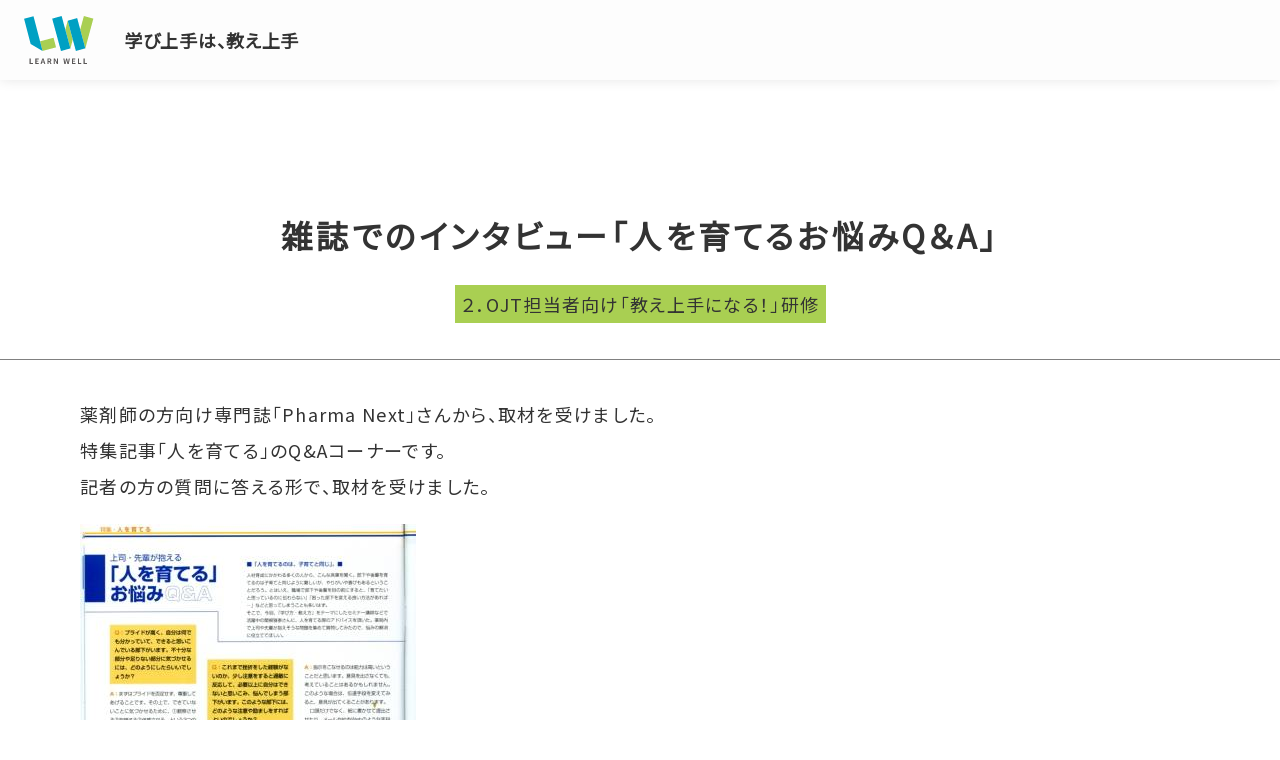

--- FILE ---
content_type: text/html; charset=UTF-8
request_url: https://www.learn-well.com/blog/2007/08/qa.html
body_size: 9503
content:
<!DOCTYPE html><html lang="ja"><head prefix="og: http://ogp.me/ns# fb: http://ogp.me/ns/fb# website: http://ogp.me/ns/website#"><meta charset="UTF-8"><meta name='robots' content='max-image-preview:large' /><link media="all" href="https://www.learn-well.com/lws/contents/cache/autoptimize/css/autoptimize_4aed2e2fdfc52949515dda2abd405886.css" rel="stylesheet"><title>雑誌でのインタビュー「人を育てるお悩みQ＆A」 | 学び上手は、教え上手 | 株式会社ラーンウェル</title><meta name="viewport" content="width=device-width,initial-scale=1"><meta name="author" content="株式会社ラーンウェル"><meta name="copyright" content="Copyright (C) LEARN WELL"><meta name="description" content="OJT指導員研修・新入社員研修・若手社員教育専門：教え上手な先輩社員・学び上手な新入社員を育成します"><meta property="keywords" content="株式会社ラーンウェル,OJT指導員研修,企業研修,社員研修,社員教育,新人研修,新人教育"><link rel="apple-touch-icon-precomposed" href="/favicon.png"><link rel="shortcut icon" type="image/x-icon" href="/favicon.ico"><meta property="og:url" content="https://www.learn-well.com/blog/2007/08/qa.html"><meta property="og:type" content="article"><meta property="og:title" content="雑誌でのインタビュー「人を育てるお悩みQ＆A」 | 学び上手は、教え上手 | 株式会社ラーンウェル"><meta property="og:description" content="OJT指導員研修・新入社員研修・若手社員教育専門：教え上手な先輩社員・学び上手な新入社員を育成します"><meta property="og:site_name" content="株式会社ラーンウェル"><meta property="og:image" content="https://www.learn-well.com/lws/contents/themes/learn-well/img/common/ogp.png"><meta name="twitter:card" content="summary_large_image"><link rel="profile" href="https://gmpg.org/xfn/11"><link rel="icon" href="https://www.learn-well.com/attachment/cropped-icon-1-32x32.png" sizes="32x32" /><link rel="icon" href="https://www.learn-well.com/attachment/cropped-icon-1-192x192.png" sizes="192x192" /><link rel="apple-touch-icon" href="https://www.learn-well.com/attachment/cropped-icon-1-180x180.png" /><meta name="msapplication-TileImage" content="https://www.learn-well.com/attachment/cropped-icon-1-270x270.png" /></head><body class="wp-singular post-template-default single single-post postid-148 single-format-standard wp-theme-learn-well lBody"><header class="lHeader"><p class="lHeaderLogoPic"><a class="lHeaderLogoLink" href="https://www.learn-well.com" target="_blank"><noscript><img src="https://www.learn-well.com/lws/contents/themes/learn-well/img/common/learnwell-logo.svg" alt="株式会社ラーンウェル"></noscript><img class="lazyload" src='data:image/svg+xml,%3Csvg%20xmlns=%22http://www.w3.org/2000/svg%22%20viewBox=%220%200%20210%20140%22%3E%3C/svg%3E' data-src="https://www.learn-well.com/lws/contents/themes/learn-well/img/common/learnwell-logo.svg" alt="株式会社ラーンウェル"></a></p><p class="lHeaderLogoName" role="banner"><a class="lHeaderLogoLink" href="https://www.learn-well.com/blog/">学び上手は、教え上手</a></p></header><main class="lMain"><article class="lTitleBlock"><div class="lTitleBlockInner"><h1 class="lTitleBlockTitle"> <span class="lTitleBlockTitleElem">雑誌でのインタビュー「人を育てるお悩みQ＆A」</span></h1><p class="cat"><a href="https://www.learn-well.com/blogmanabi/cat63/ojt/">２．OJT担当者向け「教え上手になる！」研修</a></p></div></article><section class="lPostElm" id="post148"><p>薬剤師の方向け専門誌「Pharma Next」さんから、取材を受けました。<br /> 特集記事「人を育てる」のQ&#038;Aコーナーです。<br /> 記者の方の質問に答える形で、取材を受けました。<br /> <img fetchpriority="high" decoding="async" alt="File0288.jpg" src="/attachment/blog/blogosie/File0288.jpg" width="336" height="439" /><br /> <noscript><img decoding="async" alt="File0289.jpg" src="/attachment/blog/blogosie/File0289.jpg" width="320" height="448" /></noscript><img class="lazyload" decoding="async" alt="File0289.jpg" src='data:image/svg+xml,%3Csvg%20xmlns=%22http://www.w3.org/2000/svg%22%20viewBox=%220%200%20320%20448%22%3E%3C/svg%3E' data-src="/attachment/blog/blogosie/File0289.jpg" width="320" height="448" /><br /> 記者の方のまとめ方が上手いので、とても分かりやすくなっていると思います。<br /> <a href="http://www.jiho.co.jp/pn/">Pharma Next</a>さん、ありがとうございました！</p></section><section class="postDetailElm"><p class="author">投稿者：関根雅泰</p> <time>投稿日：2007年08月11日 17:19</time></section><aside id="postPagenation"><ul><li class="nextPost"> <a href="https://www.learn-well.com/blog/2007/09/post_164.html" rel="next">研修内容の現場実践　</a></li><li class="prevPost"> <a href="https://www.learn-well.com/blog/2007/07/post_158.html" rel="prev">新入社員・若手社員指導スキル研修</a></li></ul></aside><aside id="trackbackBox"><h3>トラックバックURL</h3><form name="trackbackForm" id="trackbackForm"> <input type="text" name="trackbackURL" id="trackbackURL" value="https://www.learn-well.com/blog/2007/08/qa.html/trackback/" readonly></form></aside><div id="respond" class="comment-respond"><h3 id="reply-title" class="comment-reply-title">コメントフォーム <small><a rel="nofollow" id="cancel-comment-reply-link" href="/blog/2007/08/qa.html#respond" style="display:none;">コメントをキャンセル</a></small></h3><form action="https://www.learn-well.com/lws/comlearn/wp-comments-post.php" method="post" id="commentform" class="comment-form"><p class="comment-form-comment"><label for="comment">コメント<span>*</span></label><textarea id="comment" name="comment" cols="45" rows="8" aria-required="true"></textarea></p><p id="inputtext"><label for="author">名前<span>*</span></label><input id="author" name="author" type="text" value="" size="30" aria-required='true' /></p><p id="inputtext"><label for="email">メール<span>*</span><small>公開はされません</small></label><input id="email" name="email" type="text" value="" size="30" aria-required='true'></p><p class="comment-form-cookies-consent"><input id="wp-comment-cookies-consent" name="wp-comment-cookies-consent" type="checkbox" value="yes" /> <label for="wp-comment-cookies-consent">次回のコメントで使用するためブラウザーに自分の名前、メールアドレス、サイトを保存する。</label></p><p class="form-submit"><input name="submit" type="submit" id="submit" class="submit" value="コメントを送信" /> <input type='hidden' name='comment_post_ID' value='148' id='comment_post_ID' /> <input type='hidden' name='comment_parent' id='comment_parent' value='0' /></p></form></div></main><footer class="lFooter"><article class="lFooterInner"><div class="lFooterContent"><p class="lFooterLogo"><a href="https://www.learn-well.com"><noscript><img src="https://www.learn-well.com/lws/contents/themes/learn-well/img/common/learnwell-logo.svg" alt="株式会社ラーンウェル"></noscript><img class="lazyload" src='data:image/svg+xml,%3Csvg%20xmlns=%22http://www.w3.org/2000/svg%22%20viewBox=%220%200%20210%20140%22%3E%3C/svg%3E' data-src="https://www.learn-well.com/lws/contents/themes/learn-well/img/common/learnwell-logo.svg" alt="株式会社ラーンウェル"></a></p><ul class="lFooterList"><li id="menu-item-2774"><a href="https://www.learn-well.com/blogmanabi/">教え上手は、学ばせ上手！</a></li><li id="menu-item-2775"><a href="https://www.learn-well.com/blogsekine/">せきねまさひろぐ</a></li><li id="menu-item-2776"><a href="https://www.learn-well.com/blogsanka/">「参加型セミナーをやろう！」</a></li><li id="menu-item-2777"><a href="https://www.learn-well.com/blogchiteki/">「知的営業になる！」</a></li><li id="menu-item-2778"><a href="https://www.learn-well.com/blogosie/">「教え上手になる！」</a></li></ul></div></article><div class="lFooterCopyRight"><p>Copyright &copy; 株式会社ラーンウェル All Rights Reserved.</p></div></footer><div class="returnTop"><a href="javascript:void(0);" class="jsTopBack"><span class="hideLabel">ページトップに戻る</span></a></div><script type="speculationrules">{"prefetch":[{"source":"document","where":{"and":[{"href_matches":"\/*"},{"not":{"href_matches":["\/lws\/comlearn\/wp-*.php","\/lws\/comlearn\/wp-admin\/*","\/attachment\/*","\/lws\/contents\/*","\/lws\/contents\/plugins\/*","\/lws\/contents\/themes\/learn-well\/*","\/*\\?(.+)"]}},{"not":{"selector_matches":"a[rel~=\"nofollow\"]"}},{"not":{"selector_matches":".no-prefetch, .no-prefetch a"}}]},"eagerness":"conservative"}]}</script> <noscript><style>.lazyload{display:none;}</style></noscript><script data-noptimize="1">window.lazySizesConfig=window.lazySizesConfig||{};window.lazySizesConfig.loadMode=1;</script><script async data-noptimize="1" src='https://www.learn-well.com/lws/contents/plugins/autoptimize/classes/external/js/lazysizes.min.js?ao_version=3.1.13'></script> <script type="text/javascript" src="//ajax.googleapis.com/ajax/libs/jquery/3.5.1/jquery.min.js?ver=20260130050152" id="jquery-js"></script> <script type="text/javascript" src="//cdn.jsdelivr.net/npm/slick-carousel@1.8.1/slick/slick.min.js?ver=20260130050152" id="slick-js-js"></script> <script defer src="https://www.learn-well.com/lws/contents/cache/autoptimize/js/autoptimize_8bc8f9b53ffa63ca1f580f277ea5f032.js"></script></body></html>